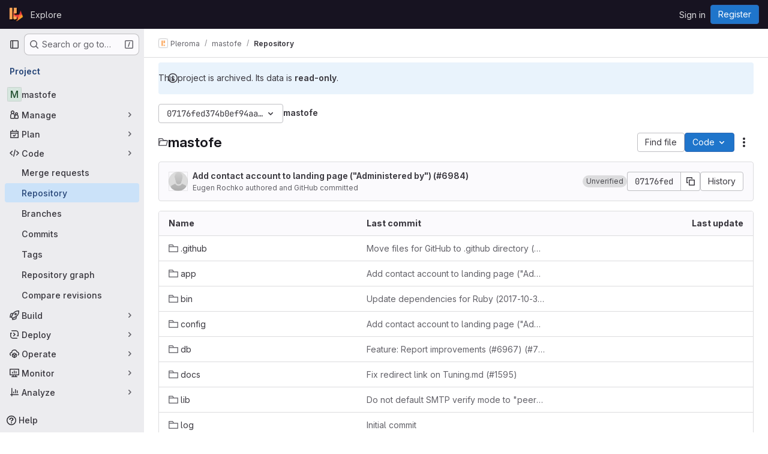

--- FILE ---
content_type: image/svg+xml;charset=utf-8
request_url: https://img.shields.io/codeclimate/maintainability/tootsuite/mastodon.svg
body_size: 4
content:
<svg xmlns="http://www.w3.org/2000/svg" width="190" height="20" role="img" aria-label="codeclimate: no longer available"><title>codeclimate: no longer available</title><linearGradient id="s" x2="0" y2="100%"><stop offset="0" stop-color="#bbb" stop-opacity=".1"/><stop offset="1" stop-opacity=".1"/></linearGradient><clipPath id="r"><rect width="190" height="20" rx="3" fill="#fff"/></clipPath><g clip-path="url(#r)"><rect width="75" height="20" fill="#555"/><rect x="75" width="115" height="20" fill="#9f9f9f"/><rect width="190" height="20" fill="url(#s)"/></g><g fill="#fff" text-anchor="middle" font-family="Verdana,Geneva,DejaVu Sans,sans-serif" text-rendering="geometricPrecision" font-size="110"><text aria-hidden="true" x="385" y="150" fill="#010101" fill-opacity=".3" transform="scale(.1)" textLength="650">codeclimate</text><text x="385" y="140" transform="scale(.1)" fill="#fff" textLength="650">codeclimate</text><text aria-hidden="true" x="1315" y="150" fill="#010101" fill-opacity=".3" transform="scale(.1)" textLength="1050">no longer available</text><text x="1315" y="140" transform="scale(.1)" fill="#fff" textLength="1050">no longer available</text></g></svg>